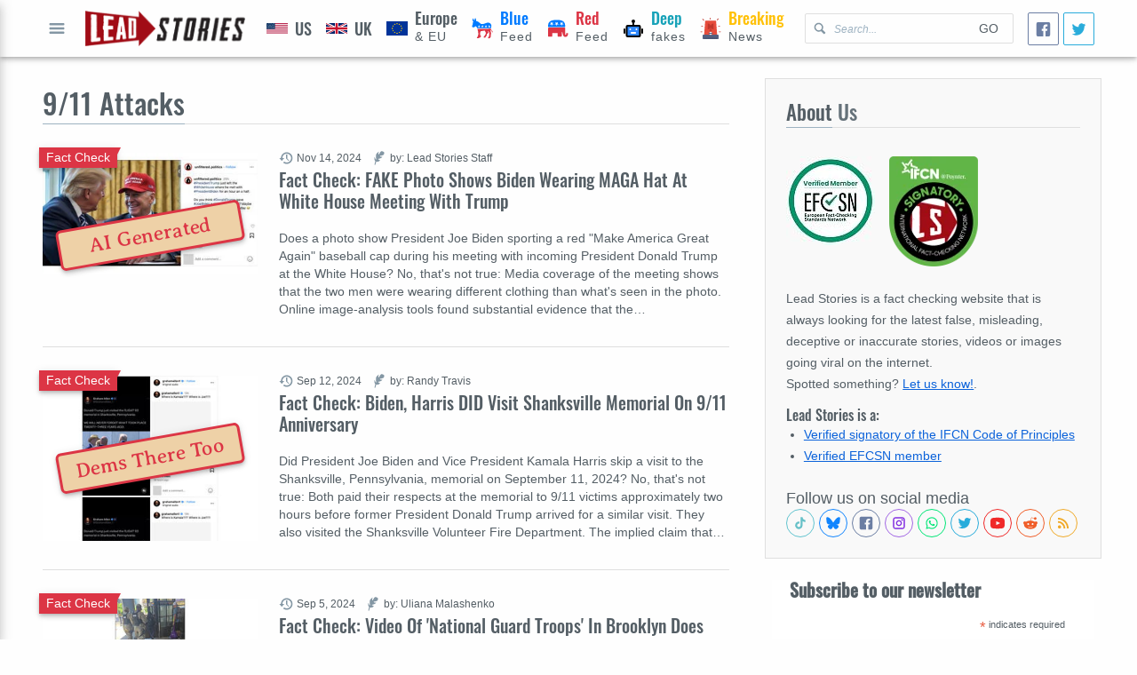

--- FILE ---
content_type: text/html; charset=utf-8
request_url: https://www.google.com/recaptcha/api2/aframe
body_size: 267
content:
<!DOCTYPE HTML><html><head><meta http-equiv="content-type" content="text/html; charset=UTF-8"></head><body><script nonce="Wrbho-1kv4pReTGJnwHw6g">/** Anti-fraud and anti-abuse applications only. See google.com/recaptcha */ try{var clients={'sodar':'https://pagead2.googlesyndication.com/pagead/sodar?'};window.addEventListener("message",function(a){try{if(a.source===window.parent){var b=JSON.parse(a.data);var c=clients[b['id']];if(c){var d=document.createElement('img');d.src=c+b['params']+'&rc='+(localStorage.getItem("rc::a")?sessionStorage.getItem("rc::b"):"");window.document.body.appendChild(d);sessionStorage.setItem("rc::e",parseInt(sessionStorage.getItem("rc::e")||0)+1);localStorage.setItem("rc::h",'1769471930306');}}}catch(b){}});window.parent.postMessage("_grecaptcha_ready", "*");}catch(b){}</script></body></html>